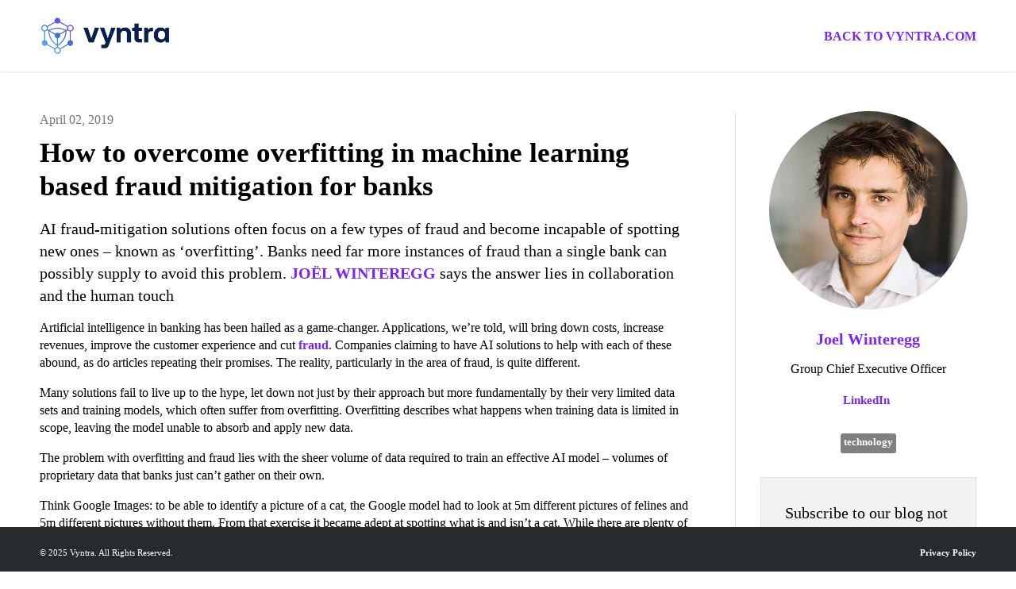

--- FILE ---
content_type: text/html; charset=UTF-8
request_url: https://blog.netguardians.ch/how-to-overcome-overfitting-in-machine-learning-based-fraud-mitigation-for-banks
body_size: 8318
content:
<!doctype html><!--[if lt IE 7]> <html class="no-js lt-ie9 lt-ie8 lt-ie7" lang="en" > <![endif]--><!--[if IE 7]>    <html class="no-js lt-ie9 lt-ie8" lang="en" >        <![endif]--><!--[if IE 8]>    <html class="no-js lt-ie9" lang="en" >               <![endif]--><!--[if gt IE 8]><!--><html class="no-js" lang="en"><!--<![endif]--><head>
    <meta charset="utf-8">
    <meta http-equiv="X-UA-Compatible" content="IE=edge,chrome=1">
    <meta name="author" content="Joel Winteregg">
    <meta name="description" content="AI fraud-mitigation solutions often focus on a few types of fraud and become incapable of spotting new ones – known as ‘overfitting’. Banks need far more instances of fraud than a single bank can possibly supply to avoid this problem. Joël Winteregg says the answer lies in collaboration and the human touch">
    <meta name="generator" content="HubSpot">
    <title>How to overcome overfitting in machine learning based fraud mitigation for banks</title>
    <link rel="shortcut icon" href="https://blog.netguardians.ch/hubfs/Vyntra/Logos/Favicon/Vyntra_Favicon_Gradient.png">
    
<meta name="viewport" content="width=device-width, initial-scale=1">

    <script src="/hs/hsstatic/jquery-libs/static-1.1/jquery/jquery-1.7.1.js"></script>
<script>hsjQuery = window['jQuery'];</script>
    <meta property="og:description" content="AI fraud-mitigation solutions often focus on a few types of fraud and become incapable of spotting new ones – known as ‘overfitting’. Banks need far more instances of fraud than a single bank can possibly supply to avoid this problem. Joël Winteregg says the answer lies in collaboration and the human touch">
    <meta property="og:title" content="How to overcome overfitting in machine learning based fraud mitigation for banks">
    <meta name="twitter:description" content="AI fraud-mitigation solutions often focus on a few types of fraud and become incapable of spotting new ones – known as ‘overfitting’. Banks need far more instances of fraud than a single bank can possibly supply to avoid this problem. Joël Winteregg says the answer lies in collaboration and the human touch">
    <meta name="twitter:title" content="How to overcome overfitting in machine learning based fraud mitigation for banks">

    

    
    <style>
a.cta_button{-moz-box-sizing:content-box !important;-webkit-box-sizing:content-box !important;box-sizing:content-box !important;vertical-align:middle}.hs-breadcrumb-menu{list-style-type:none;margin:0px 0px 0px 0px;padding:0px 0px 0px 0px}.hs-breadcrumb-menu-item{float:left;padding:10px 0px 10px 10px}.hs-breadcrumb-menu-divider:before{content:'›';padding-left:10px}.hs-featured-image-link{border:0}.hs-featured-image{float:right;margin:0 0 20px 20px;max-width:50%}@media (max-width: 568px){.hs-featured-image{float:none;margin:0;width:100%;max-width:100%}}.hs-screen-reader-text{clip:rect(1px, 1px, 1px, 1px);height:1px;overflow:hidden;position:absolute !important;width:1px}
</style>

<link rel="stylesheet" href="/hs/hsstatic/BlogSocialSharingSupport/static-1.258/bundles/project.css">
    

    
<!--  Added by GoogleAnalytics integration -->
<script>
var _hsp = window._hsp = window._hsp || [];
_hsp.push(['addPrivacyConsentListener', function(consent) { if (consent.allowed || (consent.categories && consent.categories.analytics)) {
  (function(i,s,o,g,r,a,m){i['GoogleAnalyticsObject']=r;i[r]=i[r]||function(){
  (i[r].q=i[r].q||[]).push(arguments)},i[r].l=1*new Date();a=s.createElement(o),
  m=s.getElementsByTagName(o)[0];a.async=1;a.src=g;m.parentNode.insertBefore(a,m)
})(window,document,'script','//www.google-analytics.com/analytics.js','ga');
  ga('create','UA-46308257-1','auto');
  ga('send','pageview');
}}]);
</script>

<!-- /Added by GoogleAnalytics integration -->


<link rel="stylesheet" href="https://use.typekit.net/xul5hei.css">
<link rel="amphtml" href="https://blog.netguardians.ch/how-to-overcome-overfitting-in-machine-learning-based-fraud-mitigation-for-banks?hs_amp=true">

<meta property="og:image" content="https://blog.netguardians.ch/hubfs/Banners/ng-news-abstract-11@2x.jpg">
<meta property="og:image:width" content="1250">
<meta property="og:image:height" content="500">
<meta property="og:image:alt" content="ng-news-abstract-11@2x">
<meta name="twitter:image" content="https://blog.netguardians.ch/hubfs/Banners/ng-news-abstract-11@2x.jpg">
<meta name="twitter:image:alt" content="ng-news-abstract-11@2x">

<meta property="og:url" content="https://blog.netguardians.ch/how-to-overcome-overfitting-in-machine-learning-based-fraud-mitigation-for-banks">
<meta name="twitter:card" content="summary_large_image">

<link rel="canonical" href="https://blog.netguardians.ch/how-to-overcome-overfitting-in-machine-learning-based-fraud-mitigation-for-banks">

<meta property="og:type" content="article">
<link rel="alternate" type="application/rss+xml" href="https://blog.netguardians.ch/rss.xml">
<meta name="twitter:domain" content="blog.netguardians.ch">
<meta name="twitter:site" content="@netguardians">
<script src="//platform.linkedin.com/in.js" type="text/javascript">
    lang: en_US
</script>

<meta http-equiv="content-language" content="en">
<link rel="stylesheet" href="//7052064.fs1.hubspotusercontent-na1.net/hubfs/7052064/hub_generated/template_assets/DEFAULT_ASSET/1767118704405/template_layout.min.css">


<link rel="stylesheet" href="https://blog.netguardians.ch/hubfs/hub_generated/template_assets/1/163411692319/1744291888794/template_Style_2024.css">
<link rel="stylesheet" href="https://blog.netguardians.ch/hubfs/hub_generated/template_assets/1/163411840790/1744291889190/template_Style-tmp_2024.css">




</head>
<body class="blog   hs-content-id-8571581017 hs-blog-post hs-blog-id-5448440562" style="">
    <div class="header-container-wrapper">
    <div class="header-container container-fluid">

<div class="row-fluid-wrapper row-depth-1 row-number-1 ">
<div class="row-fluid ">
<div class="span12 widget-span widget-type-global_group " style="" data-widget-type="global_group" data-x="0" data-w="12">
<div class="" data-global-widget-path="generated_global_groups/6806381993.html"><div class="row-fluid-wrapper row-depth-1 row-number-1 ">
<div class="row-fluid ">
<div class="span12 widget-span widget-type-cell ng-header" style="" data-widget-type="cell" data-x="0" data-w="12">

<div class="row-fluid-wrapper row-depth-1 row-number-2 ">
<div class="row-fluid ">
<div class="span6 widget-span widget-type-cell ng-header-logo" style="" data-widget-type="cell" data-x="0" data-w="6">

<div class="row-fluid-wrapper row-depth-1 row-number-3 ">
<div class="row-fluid ">
<div class="span12 widget-span widget-type-logo " style="" data-widget-type="logo" data-x="0" data-w="12">
<div class="cell-wrapper layout-widget-wrapper">
<span id="hs_cos_wrapper_module_13884994340212" class="hs_cos_wrapper hs_cos_wrapper_widget hs_cos_wrapper_type_logo" style="" data-hs-cos-general-type="widget" data-hs-cos-type="logo"><a href="https://vyntra.com/" target="_blank" id="hs-link-module_13884994340212" rel="noopener" style="border-width:0px;border:0px;"><img src="https://blog.netguardians.ch/hs-fs/hubfs/Vyntra_Logo-HS.png?width=572&amp;height=312&amp;name=Vyntra_Logo-HS.png" class="hs-image-widget " height="312" style="height: auto;width:572px;border-width:0px;border:0px;" width="572" alt="Vyntra_Logo-HS" title="Vyntra_Logo-HS" srcset="https://blog.netguardians.ch/hs-fs/hubfs/Vyntra_Logo-HS.png?width=286&amp;height=156&amp;name=Vyntra_Logo-HS.png 286w, https://blog.netguardians.ch/hs-fs/hubfs/Vyntra_Logo-HS.png?width=572&amp;height=312&amp;name=Vyntra_Logo-HS.png 572w, https://blog.netguardians.ch/hs-fs/hubfs/Vyntra_Logo-HS.png?width=858&amp;height=468&amp;name=Vyntra_Logo-HS.png 858w, https://blog.netguardians.ch/hs-fs/hubfs/Vyntra_Logo-HS.png?width=1144&amp;height=624&amp;name=Vyntra_Logo-HS.png 1144w, https://blog.netguardians.ch/hs-fs/hubfs/Vyntra_Logo-HS.png?width=1430&amp;height=780&amp;name=Vyntra_Logo-HS.png 1430w, https://blog.netguardians.ch/hs-fs/hubfs/Vyntra_Logo-HS.png?width=1716&amp;height=936&amp;name=Vyntra_Logo-HS.png 1716w" sizes="(max-width: 572px) 100vw, 572px"></a></span></div><!--end layout-widget-wrapper -->
</div><!--end widget-span -->
</div><!--end row-->
</div><!--end row-wrapper -->

</div><!--end widget-span -->
<div class="span6 widget-span widget-type-cell ng-header-link" style="" data-widget-type="cell" data-x="6" data-w="6">

<div class="row-fluid-wrapper row-depth-1 row-number-4 ">
<div class="row-fluid ">
<div class="span12 widget-span widget-type-custom_widget " style="" data-widget-type="custom_widget" data-x="0" data-w="12">
<div id="hs_cos_wrapper_module_1545048115111261" class="hs_cos_wrapper hs_cos_wrapper_widget hs_cos_wrapper_type_module widget-type-rich_text" style="" data-hs-cos-general-type="widget" data-hs-cos-type="module"><span id="hs_cos_wrapper_module_1545048115111261_" class="hs_cos_wrapper hs_cos_wrapper_widget hs_cos_wrapper_type_rich_text" style="" data-hs-cos-general-type="widget" data-hs-cos-type="rich_text"><p style="text-align: right;"><strong><a href="https://vyntra.com/" rel="noopener" target="_blank">Back to&nbsp;vyntra.com</a></strong></p></span></div>

</div><!--end widget-span -->
</div><!--end row-->
</div><!--end row-wrapper -->

</div><!--end widget-span -->
</div><!--end row-->
</div><!--end row-wrapper -->

</div><!--end widget-span -->
</div><!--end row-->
</div><!--end row-wrapper -->
</div>
</div><!--end widget-span -->
</div><!--end row-->
</div><!--end row-wrapper -->

    </div><!--end header -->
</div><!--end header wrapper -->

<div class="body-container-wrapper">
    <div class="body-container container-fluid">

<div class="row-fluid-wrapper row-depth-1 row-number-1 ">
<div class="row-fluid ">
<div class="span12 widget-span widget-type-cell page-center content-wrapper" style="" data-widget-type="cell" data-x="0" data-w="12">

<div class="row-fluid-wrapper row-depth-1 row-number-2 ">
<div class="row-fluid ">
<div class="span12 widget-span widget-type-cell blog-content" style="" data-widget-type="cell" data-x="0" data-w="12">

<div class="row-fluid-wrapper row-depth-1 row-number-3 ">
<div class="row-fluid ">
<div class="span12 widget-span widget-type-cell " style="" data-widget-type="cell" data-x="0" data-w="12">

<div class="row-fluid-wrapper row-depth-1 row-number-4 ">
<div class="row-fluid ">
<div class="span12 widget-span widget-type-cell " style="" data-widget-type="cell" data-x="0" data-w="12">

<div class="row-fluid-wrapper row-depth-2 row-number-1 ">
<div class="row-fluid ">
<div class="span9 widget-span widget-type-cell " style="" data-widget-type="cell" data-x="0" data-w="9">

<div class="row-fluid-wrapper row-depth-2 row-number-2 ">
<div class="row-fluid ">
<div class="span12 widget-span widget-type-blog_content " style="" data-widget-type="blog_content" data-x="0" data-w="12">
<div class="ng-blog-section">
    <div class="blog-section">
      <div class="ng-blog-date">April 02, 2019 </div>
      <div class="blog-post-wrapper cell-wrapper">
          <h1><span id="hs_cos_wrapper_name" class="hs_cos_wrapper hs_cos_wrapper_meta_field hs_cos_wrapper_type_text" style="" data-hs-cos-general-type="meta_field" data-hs-cos-type="text">How to overcome overfitting in machine learning based fraud mitigation for banks</span></h1>
          <div class="section post-body"><span id="hs_cos_wrapper_post_body" class="hs_cos_wrapper hs_cos_wrapper_meta_field hs_cos_wrapper_type_rich_text" style="" data-hs-cos-general-type="meta_field" data-hs-cos-type="rich_text"><h2>AI fraud-mitigation solutions often focus on a few types of fraud and become incapable of spotting new ones – known as ‘overfitting’. Banks need far more instances of fraud than a single bank can possibly supply to avoid this problem.&nbsp;<a target="_blank" href="https://www.netguardians.ch/about#the-team" rel="noopener">JOËL WINTEREGG</a>&nbsp;says the answer lies in collaboration and the human touch</h2>
<p><span>Artificial intelligence in banking has been hailed as a game-changer. Applications, we’re told, will bring down costs, increase revenues, improve the customer experience and cut <a href="https://netguardians.ch/banking-fraud/" rel="noopener" target="_blank">fraud</a>. Companies claiming to have AI solutions to help with each of these abound, as do articles repeating their promises. The reality, particularly in the area of fraud, is quite different.</span></p>
<!--more-->
<p><span>Many solutions fail to live up to the hype, let down not just by their approach but more fundamentally by their very limited data sets and training models, which often suffer from overfitting. Overfitting describes what happens when training data is limited in scope, leaving the model unable to absorb and apply new data.</span></p>
<p>The problem with overfitting and fraud lies with the sheer volume of data required to train an effective AI model – volumes of proprietary data that banks just can’t gather on their own.</p>
<p>Think Google Images: to be able to identify a picture of a cat, the Google model had to look at 5m different pictures of felines and 5m different pictures without them. From that exercise it became adept at spotting what is and isn’t a cat. While there are plenty of cat pictures for the data scientists at Google to use, banks really struggle to get enough examples of the different types of fraud to feed their models.</p>
<p>There’s no way a bank gets to see 5m different types of fraud. In practice, a big global bank might see perhaps 200 frauds in a bad year (excluding card fraud) across all its systems. This includes mobile and e-banking channels, internal processes and traditional transactions. An AI model working with this data will never learn how to spot anything other than a fraud that has already been identified.</p>
<p>Perhaps a bank has identified a specific fraud type such as scams related to Microsoft phishing emails. Over time, bank’s machine learning based anti-fraud solution will recognize this fraud type and become an expert of detecting it. However, whenever there is a new scam type knocking the door of the bank such as invoice scam, the solution will be helpless. This is an example of overfitting. Effectively there is no new learning. The AI is simply disappearing down a rabbit hole rather than widening its experience and knowledge to identify new types of fraud.</p>
<h4>More on artificial intelligence:</h4>
<p><iframe style="float: left; margin-left: 0px; margin-right: 10px; margin: 0px auto; display: block;" allow="accelerometer; autoplay; encrypted-media; gyroscope; picture-in-picture" xml="lang" src="//www.youtube.com/embed/ZSNTl4WucdQ" width="350" height="197" frameborder="0" allowfullscreen></iframe><span>NetGuardians' CTO Jérôme Kehrli explains how AI helps financial institutions to prevent banking fraud.</span></p>
<p>&nbsp;</p>
<p>&nbsp;</p>
<p>&nbsp;</p>
<p>&nbsp;</p>
<p><br>In some industries, the lack of proprietary data sets is overcome by inter-company co-operation. Companies share anonymized data among themselves to help enrich AI algorithms so the models can learn better. This is exactly what banks need to do. But fraud is still viewed as a shameful event that needs to be kept as quiet as possible – a dirty little secret – and this prevents the sharing of data.</p>
<p>The irony is that by failing to collaborate, individual banks simply can’t get enough fraud cases and the fraudsters continue to win. The power of AI lies in having sufficient number of frauds and the models with the right algorithm approach.</p>
<p>But it doesn’t stop there. These algorithms need to encompass human behavior in their training. This, along with data sets from multiple banks, will open out the lens, enabling the systems to spot more types and variations of fraud. Any effective AI-driven fraud-mitigation solution must have this element.</p>
<p>Users of the bank’s systems – the customers and its staff – will have habits and processes that 99.9 percent of the time they will follow. This behavior can be used to build profiles. These profiles can be added to the AI system so that when an anomalous event occurs – a fraudulent transaction – it can easily identify and block it and sent an alert. In fact, it is far more straightforward to collect data on users’ behavior to build an accurate profile than it is to collect it on fraudsters.</p>
<p>So data quality and extraction are key, but only part of the solution. When it comes to fraud, banks need to adopt a holistic approach – masses of data on fraud types as well as 360-degree user profiles. Any AI fraud-mitigation solution that doesn’t have all three elements will be ineffective, particularly when it comes to stopping new types of fraud.</p>
<div class="row-fluid-wrapper row-depth-2 row-number-2 ">
<div class="row-fluid ">
<div class="span12 widget-span widget-type-blog_content " data-widget-type="blog_content" data-x="0" data-w="12">
<div class="ng-blog-section">
<div class="blog-section">
<div class="blog-post-wrapper cell-wrapper">
<div class="section post-body">
<h4>You may also be interested in our informative page about digital banking fraud:</h4>
</div>
</div>
</div>
</div>
</div>
</div>
</div></span></div>
      </div>
  </div>
</div></div>

    </div><!--end row-->
</div><!--end row-wrapper -->

<div class="row-fluid-wrapper row-depth-2 row-number-3 ">
<div class="row-fluid ">
<div class="span12 widget-span widget-type-cell " style="" data-widget-type="cell" data-x="0" data-w="12">

<div class="row-fluid-wrapper row-depth-2 row-number-4 ">
    <div class="row-fluid ">
<div class="span12 widget-span widget-type-custom_widget " style="" data-widget-type="custom_widget" data-x="0" data-w="12">
<div id="hs_cos_wrapper_module_1550062135593582" class="hs_cos_wrapper hs_cos_wrapper_widget hs_cos_wrapper_type_module widget-type-linked_image" style="" data-hs-cos-general-type="widget" data-hs-cos-type="module">
    






  



<span id="hs_cos_wrapper_module_1550062135593582_" class="hs_cos_wrapper hs_cos_wrapper_widget hs_cos_wrapper_type_linked_image" style="" data-hs-cos-general-type="widget" data-hs-cos-type="linked_image"><a href="https://netguardians.ch/digital-banking-fraud/" target="_blank" id="hs-link-module_1550062135593582_" rel="noopener" style="border-width:0px;border:0px;"><img src="https://blog.netguardians.ch/hs-fs/hubfs/Blog/ng-blog-digital-banking-fraud-banking-fraud-page@2x.jpg?width=600&amp;name=ng-blog-digital-banking-fraud-banking-fraud-page@2x.jpg" class="hs-image-widget " style="width:600px;border-width:0px;border:0px;" width="600" alt="ng-blog-digital-banking-fraud-banking-fraud-page@2x" title="ng-blog-digital-banking-fraud-banking-fraud-page@2x" srcset="https://blog.netguardians.ch/hs-fs/hubfs/Blog/ng-blog-digital-banking-fraud-banking-fraud-page@2x.jpg?width=300&amp;name=ng-blog-digital-banking-fraud-banking-fraud-page@2x.jpg 300w, https://blog.netguardians.ch/hs-fs/hubfs/Blog/ng-blog-digital-banking-fraud-banking-fraud-page@2x.jpg?width=600&amp;name=ng-blog-digital-banking-fraud-banking-fraud-page@2x.jpg 600w, https://blog.netguardians.ch/hs-fs/hubfs/Blog/ng-blog-digital-banking-fraud-banking-fraud-page@2x.jpg?width=900&amp;name=ng-blog-digital-banking-fraud-banking-fraud-page@2x.jpg 900w, https://blog.netguardians.ch/hs-fs/hubfs/Blog/ng-blog-digital-banking-fraud-banking-fraud-page@2x.jpg?width=1200&amp;name=ng-blog-digital-banking-fraud-banking-fraud-page@2x.jpg 1200w, https://blog.netguardians.ch/hs-fs/hubfs/Blog/ng-blog-digital-banking-fraud-banking-fraud-page@2x.jpg?width=1500&amp;name=ng-blog-digital-banking-fraud-banking-fraud-page@2x.jpg 1500w, https://blog.netguardians.ch/hs-fs/hubfs/Blog/ng-blog-digital-banking-fraud-banking-fraud-page@2x.jpg?width=1800&amp;name=ng-blog-digital-banking-fraud-banking-fraud-page@2x.jpg 1800w" sizes="(max-width: 600px) 100vw, 600px"></a></span></div>

       </div><!--end widget-span -->
        </div><!--end row-->
</div><!--end row-wrapper -->

<div class="row-fluid-wrapper row-depth-2 row-number-5 ">
    <div class="row-fluid ">
<div class="span12 widget-span widget-type-custom_widget " style="" data-widget-type="custom_widget" data-x="0" data-w="12">
<div id="hs_cos_wrapper_module_15500625997861545" class="hs_cos_wrapper hs_cos_wrapper_widget hs_cos_wrapper_type_module widget-type-space" style="" data-hs-cos-general-type="widget" data-hs-cos-type="module"><span class="hs-horizontal-spacer"></span></div>

       </div><!--end widget-span -->
        </div><!--end row-->
</div><!--end row-wrapper -->

<div class="row-fluid-wrapper row-depth-2 row-number-6 ">
    <div class="row-fluid ">
<div class="span12 widget-span widget-type-custom_widget " style="" data-widget-type="custom_widget" data-x="0" data-w="12">
<div id="hs_cos_wrapper_module_1550062115517509" class="hs_cos_wrapper hs_cos_wrapper_widget hs_cos_wrapper_type_module widget-type-cta" style="" data-hs-cos-general-type="widget" data-hs-cos-type="module"><span id="hs_cos_wrapper_module_1550062115517509_" class="hs_cos_wrapper hs_cos_wrapper_widget hs_cos_wrapper_type_cta" style="" data-hs-cos-general-type="widget" data-hs-cos-type="cta"><!--HubSpot Call-to-Action Code --><span class="hs-cta-wrapper" id="hs-cta-wrapper-6ab6f7b0-d886-4202-b0c8-c7415f2e5290"><span class="hs-cta-node hs-cta-6ab6f7b0-d886-4202-b0c8-c7415f2e5290" id="hs-cta-6ab6f7b0-d886-4202-b0c8-c7415f2e5290"><!--[if lte IE 8]><div id="hs-cta-ie-element"></div><![endif]--><a href="https://cta-redirect.hubspot.com/cta/redirect/3393113/6ab6f7b0-d886-4202-b0c8-c7415f2e5290" target="_blank" rel="noopener"><img class="hs-cta-img" id="hs-cta-img-6ab6f7b0-d886-4202-b0c8-c7415f2e5290" style="border-width:0px;" src="https://no-cache.hubspot.com/cta/default/3393113/6ab6f7b0-d886-4202-b0c8-c7415f2e5290.png" alt="Visit our informative page that covers everything you need to know about  digital banking fraud"></a></span><script charset="utf-8" src="/hs/cta/cta/current.js"></script><script type="text/javascript"> hbspt.cta._relativeUrls=true;hbspt.cta.load(3393113, '6ab6f7b0-d886-4202-b0c8-c7415f2e5290', {"useNewLoader":"true","region":"na1"}); </script></span><!-- end HubSpot Call-to-Action Code --></span></div>

       </div><!--end widget-span -->
        </div><!--end row-->
</div><!--end row-wrapper -->

   </div><!--end widget-span -->
    </div><!--end row-->
</div><!--end row-wrapper -->

</div><!--end widget-span -->
<div class="span3 widget-span widget-type-cell " style="" data-widget-type="cell" data-x="9" data-w="3">

<div class="row-fluid-wrapper row-depth-2 row-number-7 ">
<div class="row-fluid ">
<div class="span12 widget-span widget-type-blog_content " style="" data-widget-type="blog_content" data-x="0" data-w="12">
<!--author-->
<div class="ng-blog-author">
    <div class="ng-blog-author-avatar">
        <img src="https://blog.netguardians.ch/hubfs/Team/ng-square-portrait-joel-winteregg.jpg" alt="Picture of Joel Winteregg">
    </div>
    <div class="ng-blog-author-desc">
        <a class="author-link" href="https://blog.netguardians.ch/author/joel-winteregg">Joel Winteregg</a>
        <p class="author-job">Group Chief Executive Officer</p>
        
        <div class="hs-author-social-section">
            <div class="hs-author-social-links">
                
                
                <a href="https://www.linkedin.com/in/jwinteregg/" target="_blank" class="hs-author-social-link hs-social-linkedin">LinkedIn</a>
                
                
                
            </div>
        </div>
        
    </div>
</div>

<!--tags-->

    <div id="hubspot-topic_data" class="ng-blog-tags">
        
            <a class="topic-link" href="https://blog.netguardians.ch/tag/technology">technology</a>
        
    </div>
</div>

    </div><!--end row-->
</div><!--end row-wrapper -->

<div class="row-fluid-wrapper row-depth-2 row-number-8 ">
<div class="row-fluid ">
<div class="span12 widget-span widget-type-form ng-blog-subscribe" style="" data-widget-type="form" data-x="0" data-w="12">
<div class="cell-wrapper layout-widget-wrapper">
<span id="hs_cos_wrapper_module_151438525504955" class="hs_cos_wrapper hs_cos_wrapper_widget hs_cos_wrapper_type_form" style="" data-hs-cos-general-type="widget" data-hs-cos-type="form"><h3 id="hs_cos_wrapper_module_151438525504955_title" class="hs_cos_wrapper form-title" data-hs-cos-general-type="widget_field" data-hs-cos-type="text">Subscribe to our blog not to miss any article</h3>

<div id="hs_form_target_module_151438525504955"></div>









</span>
</div><!--end layout-widget-wrapper -->
   </div><!--end widget-span -->
    </div><!--end row-->
</div><!--end row-wrapper -->

</div><!--end widget-span -->
</div><!--end row-->
</div><!--end row-wrapper -->

<div class="row-fluid-wrapper row-depth-2 row-number-9 ">
<div class="row-fluid ">
<div class="span12 widget-span widget-type-raw_jinja " style="" data-widget-type="raw_jinja" data-x="0" data-w="12">
<div class="custom_post-footer">
    <span id="hs_cos_wrapper_blog_social_sharing" class="hs_cos_wrapper hs_cos_wrapper_widget hs_cos_wrapper_type_blog_social_sharing" style="" data-hs-cos-general-type="widget" data-hs-cos-type="blog_social_sharing">
<div class="hs-blog-social-share">
    <ul class="hs-blog-social-share-list">
        
        <li class="hs-blog-social-share-item hs-blog-social-share-item-twitter">
            <!-- Twitter social share -->
            <a href="https://twitter.com/share" class="twitter-share-button" data-lang="en" data-url="https://blog.netguardians.ch/how-to-overcome-overfitting-in-machine-learning-based-fraud-mitigation-for-banks" data-size="medium" data-text="How to overcome overfitting in machine learning based fraud mitigation for banks">Tweet</a>
        </li>
        

        
        <li class="hs-blog-social-share-item hs-blog-social-share-item-linkedin">
            <!-- LinkedIn social share -->
            <script type="IN/Share" data-url="https://blog.netguardians.ch/how-to-overcome-overfitting-in-machine-learning-based-fraud-mitigation-for-banks" data-showzero="true" data-counter="right"></script>
        </li>
        

        
        <li class="hs-blog-social-share-item hs-blog-social-share-item-facebook">
            <!-- Facebook share -->
            <div class="fb-share-button" data-href="https://blog.netguardians.ch/how-to-overcome-overfitting-in-machine-learning-based-fraud-mitigation-for-banks" data-layout="button_count"></div>
        </li>
        
    </ul>
 </div>

</span>
</div></div><!--end widget-span -->

</div><!--end row-->
</div><!--end row-wrapper -->

</div><!--end widget-span -->
</div><!--end row-->
</div><!--end row-wrapper -->

</div><!--end widget-span -->
</div><!--end row-->
</div><!--end row-wrapper -->

<div class="row-fluid-wrapper row-depth-1 row-number-1 ">
<div class="row-fluid ">
<div class="span12 widget-span widget-type-cell " style="" data-widget-type="cell" data-x="0" data-w="12">

<div class="row-fluid-wrapper row-depth-1 row-number-2 ">
<div class="row-fluid ">
<div class="span4 widget-span widget-type-raw_jinja post_pagination" style="" data-widget-type="raw_jinja" data-x="0" data-w="4">
<div class="ng-blog-pagination">
    
        <div class="newer">
            <span class="blog-prev-label">Previous post</span><br>
            <a class="blog-prev-link" href="/real-time-fraud-mitigation-for-hong-kongs-virtual-banks">Real-time fraud mitigation for Hong Kong’s virtual banks</a>
        </div>
    
</div></div><!--end widget-span -->

<div class="span4 widget-span widget-type-raw_jinja " style="" data-widget-type="raw_jinja" data-x="4" data-w="4">
<div class="ng-blog-pagination">
    
        <div class="all">
            <a class="all-posts-link" href="https://blog.netguardians.ch/all">All posts</a>
        </div>
    
</div></div><!--end widget-span -->

<div class="span4 widget-span widget-type-raw_jinja " style="" data-widget-type="raw_jinja" data-x="8" data-w="4">
<div class="ng-blog-pagination">
    
        <div class="older">
            <span class="blog-next-label">Next post</span><br>
            <a class="blog-next-link" href="/how-to-beat-fraud-and-be-psd2-compliant-with-netguardians">How to beat fraud and be PSD2 compliant with NetGuardians</a>
        </div>
    
</div></div><!--end widget-span -->

</div><!--end row-->
</div><!--end row-wrapper -->

</div><!--end widget-span -->
</div><!--end row-->
</div><!--end row-wrapper -->

</div><!--end widget-span -->
</div><!--end row-->
</div><!--end row-wrapper -->

</div><!--end widget-span -->
</div><!--end row-->
</div><!--end row-wrapper -->

    </div><!--end body -->
</div><!--end body wrapper -->

<div class="footer-container-wrapper">
    <div class="footer-container container-fluid">

<div class="row-fluid-wrapper row-depth-1 row-number-1 ">
<div class="row-fluid ">
<div class="span12 widget-span widget-type-global_group " style="" data-widget-type="global_group" data-x="0" data-w="12">
<div class="" data-global-widget-path="generated_global_groups/6806381999.html"><div class="row-fluid-wrapper row-depth-1 row-number-1 ">
<div class="row-fluid ">
<div class="span12 widget-span widget-type-cell ng-footer" style="" data-widget-type="cell" data-x="0" data-w="12">

<div class="row-fluid-wrapper row-depth-1 row-number-2 ">
<div class="row-fluid ">
<div class="span6 widget-span widget-type-cell ng-footer-copyright" style="" data-widget-type="cell" data-x="0" data-w="6">

<div class="row-fluid-wrapper row-depth-1 row-number-3 ">
<div class="row-fluid ">
<div class="span12 widget-span widget-type-raw_html " style="" data-widget-type="raw_html" data-x="0" data-w="12">
<div class="cell-wrapper layout-widget-wrapper">
<span id="hs_cos_wrapper_module_150762038324793" class="hs_cos_wrapper hs_cos_wrapper_widget hs_cos_wrapper_type_raw_html" style="" data-hs-cos-general-type="widget" data-hs-cos-type="raw_html">© 2025 Vyntra. All Rights Reserved.</span>
</div><!--end layout-widget-wrapper -->
</div><!--end widget-span -->
</div><!--end row-->
</div><!--end row-wrapper -->

</div><!--end widget-span -->
<div class="span6 widget-span widget-type-cell ng-footer-information" style="" data-widget-type="cell" data-x="6" data-w="6">

<div class="row-fluid-wrapper row-depth-1 row-number-4 ">
<div class="row-fluid ">
<div class="span12 widget-span widget-type-custom_widget " style="" data-widget-type="custom_widget" data-x="0" data-w="12">
<div id="hs_cos_wrapper_module_154505575598672" class="hs_cos_wrapper hs_cos_wrapper_widget hs_cos_wrapper_type_module widget-type-rich_text" style="" data-hs-cos-general-type="widget" data-hs-cos-type="module"><span id="hs_cos_wrapper_module_154505575598672_" class="hs_cos_wrapper hs_cos_wrapper_widget hs_cos_wrapper_type_rich_text" style="" data-hs-cos-general-type="widget" data-hs-cos-type="rich_text"><a href="https://www.netguardians.ch/privacy-policy/" target="_blank" rel=" noopener">Privacy Policy</a></span></div>

</div><!--end widget-span -->
</div><!--end row-->
</div><!--end row-wrapper -->

</div><!--end widget-span -->
</div><!--end row-->
</div><!--end row-wrapper -->

</div><!--end widget-span -->
</div><!--end row-->
</div><!--end row-wrapper -->

<div class="row-fluid-wrapper row-depth-1 row-number-5 ">
<div class="row-fluid ">
<div class="span12 widget-span widget-type-raw_html " style="display:none" data-widget-type="raw_html" data-x="0" data-w="12">
<div class="cell-wrapper layout-widget-wrapper">
<span id="hs_cos_wrapper_module_1496851117404109" class="hs_cos_wrapper hs_cos_wrapper_widget hs_cos_wrapper_type_raw_html" style="" data-hs-cos-general-type="widget" data-hs-cos-type="raw_html"><!-- HubSpot Main JS -->
<script src=""></script></span>
</div><!--end layout-widget-wrapper -->
</div><!--end widget-span -->
</div><!--end row-->
</div><!--end row-wrapper -->
</div>
</div><!--end widget-span -->
</div><!--end row-->
</div><!--end row-wrapper -->

    </div><!--end footer -->
</div><!--end footer wrapper -->

    
<!-- HubSpot performance collection script -->
<script defer src="/hs/hsstatic/content-cwv-embed/static-1.1293/embed.js"></script>
<script>
var hsVars = hsVars || {}; hsVars['language'] = 'en';
</script>

<script src="/hs/hsstatic/cos-i18n/static-1.53/bundles/project.js"></script>

    <!--[if lte IE 8]>
    <script charset="utf-8" src="https://js.hsforms.net/forms/v2-legacy.js"></script>
    <![endif]-->

<script data-hs-allowed="true" src="/_hcms/forms/v2.js"></script>

    <script data-hs-allowed="true">
        var options = {
            portalId: '3393113',
            formId: '25245ffc-05c2-4848-ae50-cf5130bf1ebb',
            formInstanceId: '983',
            
            pageId: '8571581017',
            
            region: 'na1',
            
            
            
            
            pageName: "How to overcome overfitting in machine learning based fraud mitigation for banks",
            
            
            
            
            
            
            css: '',
            target: '#hs_form_target_module_151438525504955',
            
            
            
            
            
            
            
            contentType: "blog-post",
            
            
            
            formsBaseUrl: '/_hcms/forms/',
            
            
            
            formData: {
                cssClass: 'hs-form stacked hs-custom-form'
            }
        };

        options.getExtraMetaDataBeforeSubmit = function() {
            var metadata = {};
            

            if (hbspt.targetedContentMetadata) {
                var count = hbspt.targetedContentMetadata.length;
                var targetedContentData = [];
                for (var i = 0; i < count; i++) {
                    var tc = hbspt.targetedContentMetadata[i];
                     if ( tc.length !== 3) {
                        continue;
                     }
                     targetedContentData.push({
                        definitionId: tc[0],
                        criterionId: tc[1],
                        smartTypeId: tc[2]
                     });
                }
                metadata["targetedContentMetadata"] = JSON.stringify(targetedContentData);
            }

            return metadata;
        };

        hbspt.forms.create(options);
    </script>


<!-- Start of HubSpot Analytics Code -->
<script type="text/javascript">
var _hsq = _hsq || [];
_hsq.push(["setContentType", "blog-post"]);
_hsq.push(["setCanonicalUrl", "https:\/\/blog.netguardians.ch\/how-to-overcome-overfitting-in-machine-learning-based-fraud-mitigation-for-banks"]);
_hsq.push(["setPageId", "8571581017"]);
_hsq.push(["setContentMetadata", {
    "contentPageId": 8571581017,
    "legacyPageId": "8571581017",
    "contentFolderId": null,
    "contentGroupId": 5448440562,
    "abTestId": null,
    "languageVariantId": 8571581017,
    "languageCode": "en",
    
    
}]);
</script>

<script type="text/javascript" id="hs-script-loader" async defer src="/hs/scriptloader/3393113.js"></script>
<!-- End of HubSpot Analytics Code -->


<script type="text/javascript">
var hsVars = {
    render_id: "bfd10964-bf5e-4662-8495-c161387f32aa",
    ticks: 1767442744967,
    page_id: 8571581017,
    
    content_group_id: 5448440562,
    portal_id: 3393113,
    app_hs_base_url: "https://app.hubspot.com",
    cp_hs_base_url: "https://cp.hubspot.com",
    language: "en",
    analytics_page_type: "blog-post",
    scp_content_type: "",
    
    analytics_page_id: "8571581017",
    category_id: 3,
    folder_id: 0,
    is_hubspot_user: false
}
</script>


<script defer src="/hs/hsstatic/HubspotToolsMenu/static-1.432/js/index.js"></script>

<link rel="stylesheet" href="https://use.typekit.net/xul5hei.css">

<div id="fb-root"></div>
  <script>(function(d, s, id) {
  var js, fjs = d.getElementsByTagName(s)[0];
  if (d.getElementById(id)) return;
  js = d.createElement(s); js.id = id;
  js.src = "//connect.facebook.net/en_GB/sdk.js#xfbml=1&version=v3.0";
  fjs.parentNode.insertBefore(js, fjs);
 }(document, 'script', 'facebook-jssdk'));</script> <script>!function(d,s,id){var js,fjs=d.getElementsByTagName(s)[0];if(!d.getElementById(id)){js=d.createElement(s);js.id=id;js.src="https://platform.twitter.com/widgets.js";fjs.parentNode.insertBefore(js,fjs);}}(document,"script","twitter-wjs");</script>
 


    
    <!-- Generated by the HubSpot Template Builder - template version 1.03 -->

</body></html>

--- FILE ---
content_type: text/css
request_url: https://blog.netguardians.ch/hubfs/hub_generated/template_assets/1/163411692319/1744291888794/template_Style_2024.css
body_size: 809
content:
/* @import url('http://example.com/example_style.css'); */

@import url('https://fonts.googleapis.com/css2?family=Roboto:ital,wght@0,100;0,300;0,400;0,500;0,700;0,900;1,100;1,300;1,400;1,500;1,700;1,900&display=swap')

/***********************************************/
/* CSS @imports must be at the top of the file */
/* Add them above this section                 */
/***********************************************/

/****************************************/
/* HubSpot Style Boilerplate            */
/****************************************/

/* These includes are optional, but helpful. */
{
    % include "hubspot/styles/responsive/modules.css" %
}

{
    % include "hubspot/styles/patches/recommended.css" %
}

/*****************************************/
/* Start your style declarations here    */
/*****************************************/

/* font */

@font-face {
    font-family: 'Roboto', sans-serif;
    src: url('https://fonts.googleapis.com/css2?family=Roboto:ital,wght@0,100;0,300;0,400;0,500;0,700;0,900;1,100;1,300;1,400;1,500;1,700;1,900&display=swap');
    font-weight: normal;
    font-style: normal;
}

.roboto-thin {
  font-family: "Roboto", sans-serif;
  font-weight: 100;
  font-style: normal;
}

.roboto-light {
  font-family: "Roboto", sans-serif;
  font-weight: 300;
  font-style: normal;
}

.roboto-regular {
  font-family: "Roboto", sans-serif;
  font-weight: 400;
  font-style: normal;
}

.roboto-medium {
  font-family: "Roboto", sans-serif;
  font-weight: 500;
  font-style: normal;
}

.roboto-bold {
  font-family: "Roboto", sans-serif;
  font-weight: 700;
  font-style: normal;
}

.roboto-black {
  font-family: "Roboto", sans-serif;
  font-weight: 900;
  font-style: normal;
}

.roboto-thin-italic {
  font-family: "Roboto", sans-serif;
  font-weight: 100;
  font-style: italic;
}

.roboto-light-italic {
  font-family: "Roboto", sans-serif;
  font-weight: 300;
  font-style: italic;
}

.roboto-regular-italic {
  font-family: "Roboto", sans-serif;
  font-weight: 400;
  font-style: italic;
}

.roboto-medium-italic {
  font-family: "Roboto", sans-serif;
  font-weight: 500;
  font-style: italic;
}

.roboto-bold-italic {
  font-family: "Roboto", sans-serif;
  font-weight: 700;
  font-style: italic;
}

.roboto-black-italic {
  font-family: "Roboto", sans-serif;
  font-weight: 900;
  font-style: italic;
}


/* shared */

body {
    font-family: 'Roboto';
    font-weight: 400;
    margin: 0;
}

/* header */

.header-container-wrapper {
    height: 90px;
    box-shadow: 0 0 2px 1px rgba(0, 0, 0, 0.1);
}

.header-container-wrapper .widget-type-global_group {
    float: none !important;
    max-width: 1410px;
    margin: 0 auto !important;
    padding: 0 50px;
}

.header-container-wrapper .ng-header-logo img {
    width: 165px !important;
}

.header-container-wrapper .ng-header-link p {
    margin-top: 35px;
}

@media (max-width: 767px) {

    .header-container-wrapper .ng-header-logo  {
        text-align: center;
    }

    .header-container-wrapper .ng-header-link {
        display: none !important;
    }
}

.header-container-wrapper .ng-header-link a {
    font-family: 'Roboto';
    text-transform: uppercase;
    text-decoration: none;
}

.header-container-wrapper .ng-header-link a strong {
    font-family: 'Roboto';
    text-decoration: none;
}

.header-container-wrapper p {
    margin: 0;
}

/* body */

.body-container-wrapper {
    padding: 0 50px;
}

.body-container-wrapper .ng-body {
    padding: 50px 0;
}

/* landing page */

.ng-img-lp img {
    box-shadow: 0 2px 5px #cccccc;
}

.ng-img-thx > .cell-wrapper {
    text-align: center;
}

.ng-img-lp img,
.ng-desc-lp .sqs-block {
    max-width: 300px;
}

/* blog */

.ng-blog-date {
    font-family: 'Roboto';
    color: #777777;
    padding-bottom: 10px;
}

.ng-blog-section {
    border-right: 1px solid #e2e2e2;
    padding-right: 50px;
}

@media screen and (max-width: 767px) {
    
    .ng-blog-section {
        border-right: none;
        padding-right: 0;
    }
}
/*
.ng-blog-section h2 {
    color: #999999;
    margin: 30px 0;
}
*/

.ng-blog-author {}

.ng-blog-author-avatar,
.ng-blog-author-desc {
    text-align: center;
}

.ng-blog-author-desc {
    margin-bottom: 30px;
}

.ng-blog-author-avatar img {
    max-width: 250px;
    border-radius: 100%;
    text-align: center;
}

@media screen and (max-width: 767px) {
    
    .ng-blog-author-avatar {
        margin-top: 30px;
    }
}

.ng-blog-author-desc .author-link {
    font-family: 'Roboto';
    font-size: 20px;
    display: block;
    margin-top: 20px;
}

.ng-blog-author-desc .author-job {}

.ng-blog-tags {
    margin-bottom: 30px;
    text-align: center;
}

.ng-blog-tags a {
    display: inline-block;
    font-size: 13px;
    color: white;
    background-color: gray;
    padding: 0 4px 3px 4px;
    border-radius: 3px;
    color: white;
    white-space: nowrap;
}

.ng-blog-pagination {
    padding: 50px 0;
}

.ng-blog-pagination .older {
    text-align: right;
}

.ng-blog-pagination .all {
    text-align: center;
}

.ng-blog-pagination .all a {
    display: block;
    padding-top: 21px;
}

@media screen and (max-width: 767px) {
  
    .ng-blog-pagination {
        padding: 15px 0;
    }
  
    .ng-blog-pagination .all a {
        padding-top: 0;
    }

    .ng-blog-pagination .newer,
    .ng-blog-pagination .older {
        text-align: center;
    }
}

.ng-blog-pagination .blog-prev-label,
.ng-blog-pagination .blog-next-label {
    font-family: 'Roboto';
}

.ng-blog-subscribe {
    padding: 30px;
    border: 1px solid #e2e2e2;
    background-color: #f2f2f2;
}

.ng-blog-subscribe p {
    font-size: 14px;
    line-height: 1.5rem;
    margin-bottom: 1.5rem;
}

.ng-blog-subscribe input[type="email"] {
    width: 100%;
    background-color: white;
}

/* footer */

.footer-container-wrapper {
    width: 100%;
    height: 56px;
    background-color: #282b2e;
    position: fixed;
    bottom: 0;
}

.footer-container-wrapper .widget-type-global_group {
    float: none !important;
    max-width: 1410px;
    margin: 0 auto !important;
    padding: 0 50px;
}

.footer-container-wrapper .ng-footer-copyright span,
.footer-container-wrapper .ng-footer-information a {
    font-size: 11px;
    color: white;
    padding-top: 21px;
}

.footer-container-wrapper .ng-footer-copyright span {
    display: block;
}

.footer-container-wrapper .ng-footer-information a {
    text-decoration: none;
    float: right;
}

.footer-container-wrapper .ng-footer-information a:hover,
.footer-container-wrapper .ng-footer-information a:focus {
    text-decoration: underline;
}

.footer-container-wrapper .ng-footer-information a:first-child {
    margin-left: 20px;
}

@media (max-width: 767px) {
  
    .footer-container-wrapper .ng-footer-copyright span {
        font-size: 10px;
        text-align: center;
    }
  
    .footer-container-wrapper .ng-footer-information {
        display: none;
    }
}

--- FILE ---
content_type: text/css
request_url: https://blog.netguardians.ch/hubfs/hub_generated/template_assets/1/163411840790/1744291889190/template_Style-tmp_2024.css
body_size: 5300
content:
/* ==========================================================================
   HubSpot Migrations Services - COS Boilerplate v2.0.0                              
   ========================================================================== */

/* ==========================================================================
   Table of Contents:

   1. EXTERNAL RESOURCES
   2. BASE STYLES
   3. COS STRUCTURE
   4. MAIN NAVIGATION
   5. BLOG
   6. FORMS
   7. BUTTONS
   8. MISCELLANEOUS
   9. MOBILE MEDIA QUERIES
   ========================================================================== */

/* ==========================================================================
   1. EXTERNAL RESOURCES                                            
   ========================================================================== */

/* =============== @import, @font-face, and CSS File Includes =============== */

/* EX: @import url('http://example.com/example_style.css'); */

/* HubSpot_Boilerplate-modules.css is required to address style issues with the default modules and responsive grid layout */
{
  % include 'Coded files/Custom/page/NetGuardians_October2017-theme/NetGuardians_October2017-modules.css' %
}

/* ==========================================================================
   2. BASE STYLES                                             
   ========================================================================== */

/* =============== base =============== */

/* page center */

.container-fluid .row-fluid .page-center {
    float: none;
    max-width: 1310px;
    margin: 0 auto;
    padding-left: 50px;
    padding-right: 50px;
}

::selection {
    background-color: #539eb9;
    color: #ffffff;
}

{
% macro

transition
(
value
)
-
%
}
-webkit-transition: {
{
    value
}
}

;
-moz-transition: {
{
    value
}
}

;
-o-transition: {
{
    value
}
}

;
-ms-transition: {
{
    value
}
}

;
transition: {
{
    value
}
}

;
{
%- endmacro %}

.row-fluid .span12 {
    width: 100%;
}

@-webkit-viewport {
    width: device-width;
}

@-moz-viewport {
    Sitewidth: evice-width;
}

@-ms-viewport {
    width: device-width;
}

@-o-viewport {
    width: device-width;
}

/* =============== typography =============== */

/* basic text */

sup, sub {
    position: relative;
    font-size: 100%;
    line-height: 0;
    vertical-align: baseline;
}

sup {
    top: -0.5em;
}

sub {
    bottom: -0.25em;
}

/* headings */

h1, h2, h3, h4, h5, h6 {}

h1 a, h2 a, h3 a, h4 a, h5 a, h6 a {}

h1:first-child,
h2:first-child,
h3:first-child {
    margin-top: 0;
}

h1, h2, h3 {
    margin: 1em 0 .5em;
}

h1 {
    font-family: 'Roboto';
    color: #000000;
    font-weight: 700;
    font-size: 35px;
    letter-spacing: 0;
    text-transform: none;
    line-height: 1.2em;
}

h2 {
    font-family: 'Georgia';
    color: #000000;
    font-weight: 500;
    font-size: 20px;
    letter-spacing: 0;
    text-transform: none;
    line-height: 1.4em;
}

h3 {
    font-family: 'Roboto';
    color: #000000;
    font-weight: 400;
    font-size: 18px;
    letter-spacing: 0;
    text-transform: none;
    line-height: 1.4rem;
}

h4 {
    font-family: 'Roboto';
    color: #000000;
    font-weight: 700;
    font-size: 18px;
    text-transform: uppercase;
    line-height: 1.4rem;
}

h5 {
    font-family: 'Roboto';
    color: #000000;
    font-weight: 700;
    font-size: 16px;
    line-height: 1.6em;
}

h6 {
    font-family: 'Roboto';
    color: #000000;
    font-weight: 700;
    font-size: 16px;
    text-transform: uppercase;
    line-height: 1.6em;
}

body {
    font-family: 'Roboto';
    font-weight: 400;
    font-size: 16px;
    text-transform: none;
    line-height: 1.4rem;
}

/* links */

a {
    color: #7b24f8;
    font-weight: 700;
    text-decoration: none;
}

/* separtors */

hr {
    color: #cccccc;
    background-color: #cccccc;
    height: 1px;
    border: none;
}

/* ==========================================================================
   3. COS STRUCTURE                                            
   ========================================================================== */

/* =============== structure =============== */

/* the outer wrappers of your website */

.body-container-wrapper {
    padding: 0 80px;
}

@media only screen and (max-width: 1394px) {

    .body-container-wrapper {
        padding: 0;
    }

}

/* =============== header =============== */

/* IE fix 

@media screen and (-ms-high-contrast: active), (-ms-high-contrast: none) {
    
    .header-container .widget-type-logo img {width:auto!important;max-width: 245px;}
    
    #site-wrapper {position:relative;}
    .show-mobile-nav #site-wrapper {position:static;}
}*/

/* landing page */

.landing-page #custom_header .custom_right-column {
    width: 86.9%;
}

.landing-page .footer-container .page-center {
    padding: 20px 32px;
}

/* =============== content =============== */

.body-container {
    padding: 50px 0;
}

.content-wrapper {
}

.main-content,
.sidebar {
    padding-bottom: 15px;
}

.sidebar.right {}

.sidebar.left {}

.sidebar h3:first-child {
    color: #1f2526;
    font-family: 'Roboto';
    font-size: 18px;
    letter-spacing: 0px;
    text-transform: uppercase;
    line-height: 1.4em;
    text-transform: uppercase;
}

/* ==========================================================================
   4. MAIN NAVIGATION                                            
   ========================================================================== */

/* ==========================================================================
   5. BLOG                                        
   ========================================================================== */

/* =============== general blog styles =============== */

/* blog post and listing body class */

.blog {
}

/* blog post */

.hs-blog-post {}

/* custom post footer */

.custom_post-footer {
    margin-top: 2em;
    text-align: center;
    line-height: 1.25em;
    color: rgba(94, 90, 90, .4);
}

.custom_post-footer .hs-blog-social-share {
    text-align: left;
    margin: 0;
    padding: 0;
    border: 0;
}

.hs-blog-social-share .hs-blog-social-share-list .hs-blog-social-share-item {
    float: none !important;
    display: inline-block !important;
    vertical-align: top;
}

/* blog listing */

.blog .content-wrapper > div {
    width: 100%;
    max-width: 1310px;
    display: block;
    margin: 0 auto;
}

/* blog columns wrapper */

.blog .content-wrapper {}

/* =============== blog content column =============== */

.blog .blog-content {}

/* use this to style the main wrapper for the blog listing pages */

.blog-listing-wrapper {}

/* use this to style the main wrapper for the blog post pages */

.blog-post-wrapper {}

/* blog Title */

.hs-blog-header h1 {
}

.hs-blog-header h1 a {
}

/* blog post title */

.post-header {
    text-align: center;
    margin-bottom: 36px;
}

.post-header h1 {
    margin: 12px 0;
}

.post-header h1 a {
    color: #1f2526;
}

/* blog author and avatar */

#hubspot-author_data {
}

#hubspot-author_data:after {
    content: '';
    display: block;
    clear: both;
}

#hubspot-author_data a.author-link {
}

#hubspot-author_data .hs-author-avatar {
}

#hubspot-author_data .hs-author-avatar img {
    width: 50px;
    float: left;
    margin-right: 15px;
    -webkit-border-radius: 50%;
    -moz-border-radius: 50%;
    border-radius: 50%;
}

.hs-blog-listing .date {
    color: rgba(94, 90, 90, .4);
}

/* use this to set up different styling for your blog posts */

.blog-listing-wrapper .post-listing .post-item + .post-item {
    margin-top: 128px;
}

.blog-listing-wrapper .post-listing .post-item p {
    margin-top: 0;
}

.blog-listing-wrapper .post-listing .post-item .post-body {
}

.blog-post-wrapper .post-body {
}

/* post featured image on listings page */

.hs-featured-image-wrapper {
    position: relative;
    background-position: center;
    background-size: cover;
    background-repeat: no-repeat;
    height: 12em;
    margin: 0 1em 2em 0;
    overflow: hidden;
}

.hs-featured-image-wrapper .hs-featured-image-link {
    display: block;
    height: 100%;
}

.hs-featured-image-wrapper .hs-featured-image-link img.hs-featured-image {
    border-width: 0;
    max-height: 170px;
    max-width: 210px;
    height: auto;
    width: auto;
    display: none;
}

/* read more link */

a.more-link {
}

a.more-link:before {
    content: "Read More";
}

a.more-link:after {
    content: " \279D";
    font: normal .9em sans-serif;
}

/* blog topics list */

#hubspot-topic_data {
}

#hubspot-topic_data a.topic-link {}

/* blog social sharing icons */

.hs-blog-social-share {
    margin-top: 20px;
    padding: 10px 0 0 0;
    border-top: 1px solid #cccccc;
    border-bottom: 1px solid #cccccc;
    height: auto;
}

/* blog commments */

#comments-listing {
    border-bottom: 1px solid #cccccc;
    margin-bottom: 30px;
    margin-top: 30px;
}

.comment {
    margin: 10px 0;
    border-top: 1px solid #cccccc;
    padding: 15px 0;
}

.comment-date {
    font-size: 13px;
    text-align: right;
}

.comment-from {
    font-family: 'Roboto';
}

.comment-body {
    padding: 10px 0;
}

/* pagination */

.blog-pagination {
    text-align: center;
    margin: 40px 0;
}

.blog-pagination a {
    margin: 0 5px;
}

.blog-pagination a.previous-posts-link {
    float: left;
}

.blog-pagination a.all-posts-link {
    clear: both;
}

.blog-pagination a.next-posts-link {
    float: right;
}

/* custom post pagination */

.custom_post-pagination {
    margin-top: 6em;
}

.custom_post-pagination:after {
    content: '';
    display: table;
    clear: both;
}

.custom_post-pagination .newer {
    padding-right: 1em;
    float: left;
    width: auto;
}

.custom_post-pagination .older {
    padding-left: 1em;
    text-align: right;
    float: right;
    width: auto
}

.custom_post-pagination > div a {
    display: block;
    color: #f61357;
}

.hs-blog-social-share {
    border-bottom: 1px solid #e2e2e2;
    border-top: 1px solid #e2e2e2;
    color: #e2e2e2;
    margin: 0;
    padding: 7px 0;
    height: auto;
}

.blog-section .hs-blog-social-share .hs-blog-social-share-list .hs-blog-social-share-item {
    clear: right;
    display: block;
    float: left;
    font-size: medium;
    height: 26px;
    margin: 0 15px 0 0;
    padding: 0;
    background: none;
}

.hs-author-social-label {
    font-family: 'Roboto';
    display: inline-block;
    margin-right: 8px;
    vertical-align: middle;
}

.hs-author-social-links a.hs-author-social-link {
    font-size: 15px;
    display: inline-block;
    padding-right: 5px !important;
    vertical-align: middle;
}

/* blog all posts page */

.post-listing-simple .post-item h1 {
    font-size: 20px;
    padding: 10px 0 20px 0;
    border-bottom: 1px dashed #e2e2e2;
}

.post-listing-simple .post-item h1 a {
    color: #000000;
}

.post-listing-simple .post-item:last-child h1 {
    border-bottom: none;
}

/* =============== blog sidebar =============== */

.blog .blog-sidebar {
}

/* blog modules */

.blog .blog-sidebar .widget-span {
}

/* =============== blog author page and author bio =============== */

.hs-blog-listing .hs-author-profile {
    border-bottom: 1px solid #cccccc;
    padding: 0 0 20px 0;
    margin: 0 0 20px 0;
}

.hs-blog-post .hs-author-profile {
    border-top: 1px solid #cccccc;
    border-bottom: 1px solid #cccccc;
    padding: 20px 0 20px 0;
    margin: 20px 0 20px 0;
}

.hs-author-profile .hs-author-profile:after {
    content: '';
    display: block;
    clear: both;
}

/* author avatar */

.hs-author-profile .hs-author-avatar {
    float: left;
    margin-right: 15px;
    max-width: 100px;
}

.hs-author-profile .hs-author-avatar img {
    -webkit-border-radius: 50%;
    -moz-border-radius: 50%;
    border-radius: 50%;
    max-width: 100%;
}

/* author bio wrapper*/

.hs-author-profile .hs-author-bio {
    overflow: hidden;
}

/* author name */

.hs-author-profile h2.hs-author-name {
    margin: 0 0 10px 0;
}

/* author social follow me */

.hs-author-profile .hs-author-social-section {
}

.hs-author-profile .hs-author-social-label {
}

.hs-author-profile .hs-author-social-links {
}

.hs-author-profile .hs-author-social-link {
}

.hs-author-profile .hs-social-facebook {
}

.hs-author-profile .hs-social-linkedin {
}

.hs-author-profile .hs-social-twitter {
}

.hs-author-profile .hs-social-google-plus {
}

/* ==========================================================================
   6. FORMS                                        
   ========================================================================== */

/* =============== global form styles =============== */

.fakelabel input {
    position: relative;
    top: 10px;
}

.inputs-list span {
    vertical-align: top;
}

#email-prefs-form .email-edit {
    min-width: 100% !important
}

button::-moz-focus-inner,
input::-moz-focus-inner {
    border: 0 none;
    padding: 0;
}

.invalid.error {
    border: 1px solid #e99292;
}

/* form field */

.hs-form-field {
}

/* descriptions */

.hs-field-desc {
}

/* labels and legends */

label {
    display: block;
    line-height: normal;
    cursor: default;
    margin-bottom: 6px;
}

.hs-form-field > label {
}

h3.form-title {
    font-size: 1.25rem;
    margin-bottom: 1.25rem;
    line-height: 1.8rem;
}

div.input {
    margin-bottom: 1.5rem;
}

/* one line inputs */

input[type="text"],
input[type="password"],
input[type="datetime"],
input[type="datetime-local"],
input[type="date"],
input[type="month"],
input[type="time"],
input[type="week"],
input[type="number"],
input[type="email"],
input[type="url"],
input[type="search"],
input[type="tel"],
input[type="color"],
input[type="file"],
textarea,
select {
    padding: .5rem;
    border: 1px solid #cccccc;
    background-color: #f2f2f2;
    color: #333333;
    font-size: .875rem;
    line-height: normal;
    box-sizing: border-box;
    border-radius: .25rem;
    outline: 0;
}

input[type="text"]:focus,
input[type="password"]:focus,
input[type="datetime"]:focus,
input[type="datetime-local"]:focus,
input[type="date"]:focus,
input[type="month"]:focus,
input[type="time"]:focus,
input[type="week"]:focus,
input[type="number"]:focus,
input[type="email"]:focus,
input[type="url"]:focus,
input[type="search"]:focus,
input[type="tel"]:focus,
input[type="color"]:focus,
input[type="file"]:focus,
textarea:focus,
select:focus {
    background: #fff;
    -webkit-transition: background .1s ease-in;
    -moz-transition: background .1s ease-in;
    -ms-transition: background .1s ease-in;
    -o-transition: background .1s ease-in;
    transition: background .1s ease-in;
    outline: 0;
}

/* separate styles for multiple line inputs */

textarea {
}

textarea:focus {
}

/* separate styles for dropdowns */

select {
}

select:focus {
}

/* multiple selection inputs */

form.hs-form .hs-form-field ul.inputs-list {
    list-style: none;
    padding: 0;
    margin-top: 0;
}

form.hs-form .hs-form-field ul.inputs-list li input {
}

input[type="radio"] {
}

input[type="checkbox"] {
}

/* required */

input:focus:required:invalid,
textarea:focus:required:invalid,
select:focus:required:invalid {
}

input:focus:required:invalid:focus,
textarea:focus:required:invalid:focus,
select:focus:required:invalid:focus {
}

/* error */

.hs-error-msgs label {
    font-family: 'Roboto';
    color: #fff;
    background: #cc3b3b url(//3393113.fs1.hubspotusercontent-na1.net/hubfs/3393113/NetGuardians_October2017/Images/icon_close_7_light.png) no-repeat 9px 50%;
    padding: 5px 15px 3px 25px;
    font-size: 13px;
    border-radius: 2px;
    line-height: 23px;
    display: inline-block;
    margin-bottom: .5em;
}

/* placeholder text */

::-webkit-input-placeholder {
}

/* Webkit Browsers */
:-moz-placeholder {
}

/* Firefox 18- */
::-moz-placeholder {
}

/* Firefox 19+ */
:-ms-input-placeholder {
}

/* IE10 */

/* =============== multi column form =============== */

.hs-form fieldset.form-columns-1 {
}

.hs-form fieldset.form-columns-1 .hs-form-field {
}

.hs-form fieldset.form-columns-2 {
}

.hs-form fieldset.form-columns-2 .hs-form-field {
}

.hs-form fieldset.form-columns-3 {
}

.hs-form fieldset.form-columns-3 .hs-form-field {
}

/* multiple selection inputs */

form.hs-form .hs-form-field ul.inputs-list li input {
}

input[type="radio"] {
}

input[type="checkbox"] {
}

form.hs-form fieldset {
    max-width: none;
}

/*form.hs-form fieldset[class*="form-columns"] .input {
    margin-right: 0;
}*/

form.hs-form fieldset[class*="form-columns"] .hs-input {
    width: 100%;
}

form.hs-form fieldset[class*="form-columns"] .hs-input[type="checkbox"] {
    width: auto;
}

form.hs-form fieldset.form-columns-3 .hs-form-field {
    width: 33.33%;
}

@media (max-width: 400px) {

    form.hs-form fieldset .hs-form-field {
        padding: 0;
    }

    form.hs-form fieldset.form-columns-3 .hs-form-field,
    form.hs-form .form-columns-2 .hs-form-field .hs-input,
    form.hs-form .form-columns-3 .hs-form-field .hs-input {
        width: 100%;
    }

    form.hs-form .form-columns-3 .hs-form-field .hs-input[type="checkbox"] {
        width: auto;
    }
}

/* =============== blog comment form =============== */

/* label */

#comment-form .hs-form-field > label {
}

#comment-form label {
}

/* inputs */

#comment-form input[type="text"] {
}

#comment-form input[type="text"]:focus {
}

#comment-form textarea {
}

#comment-form textarea:focus {
}

#comment-form input[type="checkbox"] {
}

/* =============== blog subscription form =============== */

/* label */

#hs_form_target_blog_subscription .hs-form-field > label {
}

#hs_form_target_blog_subscription label {
}

/* inputs */

#hs_form_target_blog_subscription input[type="email"] {
}

#hs_form_target_blog_subscription input[type="email"]:focus {
}

#hs_form_target_blog_subscription input[type="radio"], #hs_form_target_blog_subscription input[type="checkbox"] {
    width: auto;
    margin-right: 10px;
}

/* =============== google search form =============== */

/* label */

.widget-type-google_search label {
}

/* input */

.widget-type-google_search input[type="text"] {
}

.widget-type-google_search input[type="focus"] {
}

/* ==========================================================================
   7. BUTTONS                                        
   ========================================================================== */

/* =============== all global buttons (excluding CTAs) =============== */

.hs-form-required {
    padding-left: 4px;
}

.hs-button.primary,
input[type="submit"],
input[type="button"] {
    font-family: 'Roboto';
    cursor: pointer;
    -webkit-appearance: none;
    text-decoration: none !important;
    font-size: 14px;
    line-height: 14px;
    text-transform: uppercase;
    display: inline-block;
    padding: 1em 2.5em;
    border-width: 0;
    text-align: center;
    color: #fff;
    background-color: #1f2526;
    border: 1px solid #1f2526;
    -webkit-transition: .1s opacity linear;
    -moz-transition: .1s opacity linear;
    -o-transition: .1s opacity linear;
    transition: .1s opacity linear;
    -webkit-backface-visibility: hidden;
    /*margin-bottom: 25px;*/
}

.hs-button.primary:hover,
input[type="submit"]:hover,
input[type="button"]:hover {
    opacity: .8;
}

.hs-button.primary:focus,
input[type="submit"]:focus,
input[type="button"]:focus {
}

/* =============== form module button =============== */

.hs_cos_wrapper_type_form .hs-button.primary.large {
}

.hs_cos_wrapper_type_form .hs-button.primary.large:hover {
}

.hs_cos_wrapper_type_form .hs-button.primary.large:focus {
}

/* =============== blog comment button =============== */

#add-comment-button.hs-button.primary {
}

#add-comment-button.hs-button.primary:hover {
}

#add-comment-button.hs-button.primary:focus {
}

/* =============== blog subscription button =============== */

#hs_form_target_blog_subscription .hs-button.primary.large {
}

#hs_form_target_blog_subscription .hs-button.primary.large:hover {
}

#hs_form_target_blog_subscription .hs-button.primary.large:focus {
}

/* =============== google search button =============== */

.widget-type-google_search .hs-button.primary {
}

.widget-type-google_search .hs-button.primary:hover {
}

.widget-type-google_search .hs-button.primary:focus {
}

/* ==========================================================================
   8. MISCELLANEOUS                                      
   ========================================================================== */

/* vertical menu */

.body-container .hs-menu-wrapper.hs-menu-flow-vertical {
}

.body-container .hs-menu-wrapper.hs-menu-flow-vertical > ul {
    background-color: #222e2e;
    padding: 1em 0;
    margin: 25px 0;
}

.body-container .hs-menu-wrapper.hs-menu-flow-vertical > ul > li {
}

.body-container .hs-menu-wrapper.hs-menu-flow-vertical > ul > li > a {
    font-family: 'Roboto';
    font-size: 18px;
    line-height: 1em;
    color: #000000;
    padding: .5em 1.5em;
    white-space: normal !important;
}

.body-container .hs-menu-wrapper.hs-menu-flow-vertical > ul > li > a:hover {
    color: #ffffff;
}

.body-container .hs-menu-wrapper.hs-menu-flow-vertical > ul ul {
}

.body-container .hs-menu-wrapper.hs-menu-flow-vertical > ul ul li {
}

.body-container .hs-menu-wrapper.hs-menu-flow-vertical > ul ul li a {
    font-family: 'Roboto';
    font-size: 18px;
    line-height: 1em;
    color: rgba(255, 255, 255, .9);
    padding: .5em 40px;
    white-space: normal !important;
}

.body-container .hs-menu-wrapper.hs-menu-flow-vertical > ul ul li a:hover {
    color: #ffffff;
}

@media (min-width: 768px) {

    .body-container .hs-menu-wrapper.hs-menu-flow-vertical.flyouts > ul ul {
        background-color: #222e2e;
        padding: 1em 0;
        min-width: 270px;
    }
}

/* =============== custom top pane =============== */

#custom_top-pane {
    min-height: 0;
    padding: 130px 0;
    position: relative;
    overflow: hidden;
}

.hs-blog-listing .post_pagination,
.hs-blog-listing #custom_top-pane {
    display: none;
}

#custom_top-pane .color-overlay {
    position: absolute;
    top: 0;
    right: 0;
    bottom: 0;
    left: 0;
    background-color: rgba(0, 0, 0, .2);
    z-index: 99;
}

#custom_top-pane .custom_post-figure,
#custom_top-pane .custom_figure {
    position: absolute;
    top: 0;
    left: 0;
    bottom: 0;
    right: 0;
    background-size: cover;
    background-repeat: no-repeat;
    background-position: center;
    -webkit-animation: feature-bg-anim .6s ease-in-out;
    animation: feature-bg-anim .6s ease-in-out;
}

#custom_top-pane .custom_figure img {
    display: none;
}

#custom_top-pane .desc-wrapper {
    -webkit-animation: feature-text-anim .75s ease-in-out;
    animation: feature-text-anim .75s ease-in-out;
    z-index: 100;
    position: relative;
    width: 100%;
    max-width: 956px;
    -moz-box-sizing: border-box;
    -webkit-box-sizing: border-box;
    box-sizing: border-box;
    margin: 0 auto;
    padding: 32px;
    text-align: center;
    float: none;
}

.blog #custom_top-pane .desc-wrapper {
    max-width: 1084px;
}

#custom_top-pane h1,
#custom_top-pane p {
    font-family: 'Roboto';
    font-size: 34px;
    text-transform: none;
    line-height: 1.1em;
    color: #fff;
    margin: 20px auto;
}

#custom_top-pane h1,
#custom_top-pane p.title {
    letter-spacing: 0.015873em;
    font-size: 63px;
    line-height: .9em;
}

#custom_top-pane h1 {
    margin: 0;
}

#custom_top-pane .date {
    font-family: 'Roboto';
    color: #ffffff;
    line-height: 1.125em;
    margin-bottom: .75em;
    font-size: 34px;
    text-transform: none;
}

#custom_top-pane .widget-type-space {
    visibility: visible;
}

/* ==========================================================================
   9. MEDIA QUERIES                              
   ========================================================================== */

/* Firefox */

@-moz-document url-prefix() {

    .custom_footer-social nav {
        top: 0;
    }
}

/* =============== screen sizes smaller than .page-center =============== */

@media (max-width: 1394px) {

    /* header */

    #custom_header .custom_right-column .custom-menu-primary .hs-menu-wrapper ul {
        display: none;
    }

    #custom_header .custom_left-column {
        float: left;
        height: 66px;
    }

    #custom_header .custom_left-column .widget-type-logo {
        margin-top: 14px;
    }
}

@media (min-width: 641px) and (max-width: 1394px) {

    /* header */

    .mobile-icon {
        top: 30px;
    }
}

@media (min-width: 768px) and (max-width: 900px) {

    /* content */

    .hs-button.primary,
    input[type="submit"],
    input[type="button"] {
        padding: 1em 15px;
    }

    /* footer */
  
    #custom_footer .custom_right-column {
        padding-bottom: 11px;
    }

}

@media only screen and (max-device-height: 768px) {
  
    /* top pane */
  
    #custom_top-pane {
        padding: 0;
    }

    /* footer */
    #custom_footer .custom_right-column {
        padding-bottom: 11px;
    }

    .custom_post-pagination .older,
    .custom_post-pagination .newer {
        width: 50%;
    }

}

@media (max-width: 767px) {
  
    /* blog */
  
    .about-author-sec img {
        max-width: 150px;
        margin-bottom: 34px;
    }
  
    .body-container {
        padding-bottom: 32px;
        padding-top: 32px;
    }

}

@media only screen and (max-device-width: 667px) {
  
    /* to top */
  
    #custom_footer .custom_toTop {
        display: block;
    }
}

@media only screen and (max-width: 640px) {

    /* header */
  
    #custom_header > div > div > div {
        display: block;
    }
    #custom_header .custom_left-column {
        display: inline-block;
        vertical-align: middle;
        max-width: 240px;
        padding: 0;

    }

    /* top pane */
  
    #custom_top-pane h1,
    #custom_top-pane p {
        font-size: 18px;
        margin: 10px auto;
    }
  
    #custom_top-pane h1,
    #custom_top-pane p.title {
        font-size: 30px;
        letter-spacing: 0.0333333em;
        margin: 10px auto;
    }

    /* content */
  
    .container-fluid .row-fluid .page-center {
        padding-left: 20px;
        padding-right: 20px;
    }
    .body-container {
        padding-bottom: 40px;
        padding-top: 40px;
    }

    h1 {
        font-size: 30px;
    }

    /* blog */

    .post-header {
        margin-bottom: 12px;
    }
  
    .blog-listing-wrapper .post-listing .post-item + .post-item {
        margin-top: 80px;
    }

    .blog #custom_top-pane h1 {
        margin: 0;
    }
    #custom_top-pane .date {
        font-size: 18px;
    }

    /* footer */
  
    #custom_footer .custom_footer-copyright,
    .custom_footer-social,
    .footer-container {
        text-align: center;
    }

    .footer-container .page-center {
        padding: 20px
    }

    #custom_footer .custom_right-column,
    #custom_footer .custom_left-column,
    #custom_footer .custom_footer-col {
        float: none;
        width: auto;
    }

    #custom_footer .custom_right-column,
    #custom_footer .custom_left-column {
        padding: 17px
    }

    .back-to-top {
        text-align: center;
        margin: 24px 0;
    }
}

--- FILE ---
content_type: text/plain
request_url: https://www.google-analytics.com/j/collect?v=1&_v=j102&a=2039358302&t=pageview&_s=1&dl=https%3A%2F%2Fblog.netguardians.ch%2Fhow-to-overcome-overfitting-in-machine-learning-based-fraud-mitigation-for-banks&ul=en-us%40posix&dt=How%20to%20overcome%20overfitting%20in%20machine%20learning%20based%20fraud%20mitigation%20for%20banks&sr=1280x720&vp=1280x720&_u=IEBAAEABAAAAACAAI~&jid=1192465027&gjid=645699633&cid=563063846.1769639594&tid=UA-46308257-1&_gid=2002564517.1769639594&_r=1&_slc=1&z=915170831
body_size: -452
content:
2,cG-2Q6DYV12BE